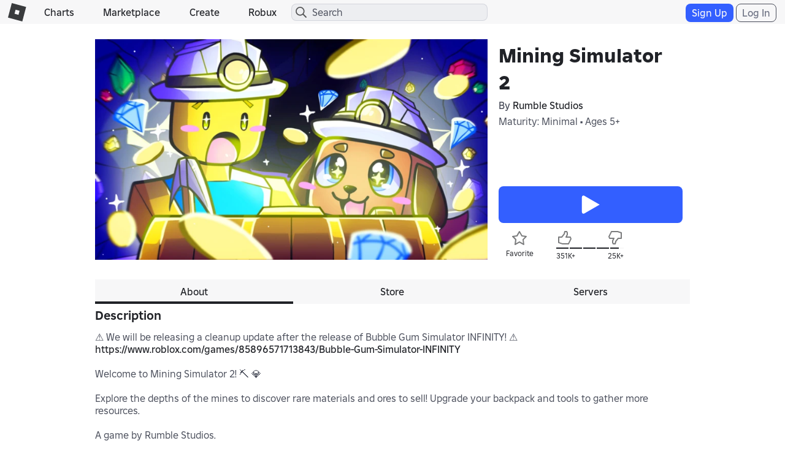

--- FILE ---
content_type: text/html; charset=utf-8
request_url: https://www.roblox.com/games/9551640993/Mining-Simulator-2?AssetId=9551640993
body_size: 16745
content:

<!DOCTYPE html>
<!--[if IE 8]><html class="ie8" ng-app="robloxApp"><![endif]-->
<!--[if gt IE 8]><!-->
<html lang="en">
<!--<![endif]-->
<head data-machine-id="8d7f2c41-a0b0-0441-fd8e-b2c90c53f7b6">
    <!-- MachineID: 8d7f2c41-a0b0-0441-fd8e-b2c90c53f7b6 -->
    <title>Mining Simulator 2 - Roblox</title>

<meta http-equiv="X-UA-Compatible" content="IE=edge,requiresActiveX=true" />
<meta charset="UTF-8">
<meta name="viewport" content="width=device-width, initial-scale=1">
<meta name="author" content="Roblox Corporation" />
<meta name="description" content="&#x26A0;&#xFE0F; We will be releasing a cleanup update after the release of Bubble Gum Simulator INFINITY! &#x26A0;&#xFE0F;&#xA;https://www.roblox.com/games/85896571713843/Bubble-Gum-Simulator-INFINITY&#xA;&#xA;Welcome to Mining Simulator 2! &#x26CF;&#xFE0F; &#x1F48E;&#xA;&#xA;Explore the depths of the mines to discover rare materials and ores to sell! Upgrade your backpack and tools to gather more resources.&#xA;&#xA;A game by Rumble Studios." />
<meta name="keywords" content="free games, online games, building games, virtual worlds, free mmo, gaming cloud, physics engine" />

    <meta name="apple-itunes-app" content="app-id=431946152" />


    <link rel="apple-touch-icon" href="https://images.rbxcdn.com/7c5fe83dffa97250aaddd54178900ea7.png" />


<script type="application/ld+json">
    {"@context":"https://schema.org","@type":"SoftwareApplication","name":"Mining Simulator 2","image":"https://tr.rbxcdn.com/180DAY-fb9fd0976df3dd2318d6c5785345612f/500/280/Image/Jpeg/noFilter","dateCreated":"05/05/2022","dateModified":"12/03/2025","description":"\u26A0\uFE0F We will be releasing a cleanup update after the release of Bubble Gum Simulator INFINITY! \u26A0\uFE0F\nhttps://www.roblox.com/games/85896571713843/Bubble-Gum-Simulator-INFINITY\n\nWelcome to Mining Simulator 2! \u26CF\uFE0F \uD83D\uDC8E\n\nExplore the depths of the mines to discover rare materials and ores to sell! Upgrade your backpack and tools to gather more resources.\n\nA game by Rumble Studios.","applicationCategory":"GameApplication","aggregateRating":{"@type":"AggregateRating","ratingValue":93.20671190753896,"ratingCount":377240,"bestRating":100,"worstRating":0},"offers":{"@type":"Offer","price":0,"priceCurrency":"ROBUX"},"author":{"@type":"Organization","name":"Rumble Studios","url":"https://www.roblox.com/communities/3333298"}}
</script>
    <meta property="og:site_name" content="Roblox" />
    <meta property="og:title" content="Mining Simulator 2" />
    <meta property="og:type" content="game" />
        <meta property="og:url" content="https://www.roblox.com/games/9551640993/Mining-Simulator-2" />
    <meta property="og:description" content="&#x26A0;&#xFE0F; We will be releasing a cleanup update after the release of Bubble Gum Simulator INFINITY! &#x26A0;&#xFE0F;&#xA;https://www.roblox.com/games/85896571713843/Bubble-Gum-Simulator-INFINITY&#xA;&#xA;Welcome to Mining Simulator 2! &#x26CF;&#xFE0F; &#x1F48E;&#xA;&#xA;Explore the depths of the mines to discover rare materials and ores to sell! Upgrade your backpack and tools to gather more resources.&#xA;&#xA;A game by Rumble Studios." />
            <meta property="og:image" content="https://tr.rbxcdn.com/180DAY-fb9fd0976df3dd2318d6c5785345612f/500/280/Image/Jpeg/noFilter" />
    <meta property="fb:app_id" content="190191627665278">
    <meta name="twitter:card" content="summary_large_image">
    <meta name="twitter:site" content="@Roblox">
    <meta name="twitter:title" content="Mining Simulator 2">
    <meta name="twitter:description" content="&#x26A0;&#xFE0F; We will be releasing a cleanup update after the release of Bubble Gum Simulator INFINITY! &#x26A0;&#xFE0F;&#xA;https://www.roblox.com/games/85896571713843/Bubble-Gum-Simulator-INFINITY&#xA;&#xA;Welcome to Mining Simulator 2! &#x26CF;&#xFE0F; &#x1F48E;&#xA;&#xA;Explore the depths of the mines to discover rare materials and ores to sell! Upgrade your backpack and tools to gather more resources.&#xA;&#xA;A game by Rumble Studios.">
    <meta name="twitter:creator">
            <meta name=twitter:image1 content="https://tr.rbxcdn.com/180DAY-fb9fd0976df3dd2318d6c5785345612f/500/280/Image/Jpeg/noFilter" />
    <meta name="twitter:app:country" content="US">
    <meta name="twitter:app:name:iphone" content="Roblox Mobile">
    <meta name="twitter:app:id:iphone" content="431946152">
    <meta name="twitter:app:url:iphone" content="robloxmobile://placeID=9551640993">
    <meta name="twitter:app:name:ipad" content="Roblox Mobile">
    <meta name="twitter:app:id:ipad" content="431946152">
    <meta name="twitter:app:url:ipad" content="robloxmobile://placeID=9551640993">
    <meta name="twitter:app:name:googleplay" content="Roblox">
    <meta name="twitter:app:id:googleplay" content="com.roblox.client">
    <meta name="twitter:app:url:googleplay" content="robloxmobile://placeID=9551640993" />

<meta ng-csp="no-unsafe-eval">


<meta name="locale-data"
      data-language-code="en_us"
      data-language-name="English (United States)"
      data-url-locale=""
      data-override-language-header="false" />
<meta name="device-meta"
      data-device-type="computer"
      data-is-in-app="false"
      data-is-desktop="true"
      data-is-phone="false"
      data-is-tablet="false"
      data-is-console="false"
      data-is-android-app="false"
      data-is-ios-app="false"
      data-is-uwp-app="false"
      data-is-xbox-app="false"
      data-is-amazon-app="false"
      data-is-win32-app="false"
      data-is-studio="false"
      data-is-game-client-browser="false"
      data-is-ios-device="false"
      data-is-android-device="false"
      data-is-universal-app="false"
      data-app-type="unknown"
      data-is-chrome-os="false"
      data-is-pcgdk-app="false"
      data-is-samsung-galaxy-store-app="false"
/>
<meta name="environment-meta"
	  data-domain="roblox.com"
      data-is-testing-site="false" />

<meta id="roblox-display-names" data-enabled="true"></meta>

<meta name="hardware-backed-authentication-data"
      data-is-secure-authentication-intent-enabled="true"
      data-is-bound-auth-token-enabled="true"
      data-bound-auth-token-whitelist="{&quot;Whitelist&quot;:[{&quot;apiSite&quot;:&quot;auth.roblox.com&quot;,&quot;sampleRate&quot;:&quot;100&quot;},{&quot;apiSite&quot;:&quot;accountsettings.roblox.com&quot;,&quot;sampleRate&quot;:&quot;100&quot;},{&quot;apiSite&quot;:&quot;inventory.roblox.com&quot;,&quot;sampleRate&quot;:&quot;100&quot;},{&quot;apiSite&quot;:&quot;accountinformation.roblox.com&quot;,&quot;sampleRate&quot;:&quot;100&quot;}, {&quot;apiSite&quot;:&quot;billing.roblox.com&quot;,&quot;sampleRate&quot;:&quot;100&quot;}, {&quot;apiSite&quot;:&quot;premiumfeatures.roblox.com&quot;,&quot;sampleRate&quot;:&quot;100&quot;}, {&quot;apiSite&quot;:&quot;trades.roblox.com&quot;,&quot;sampleRate&quot;:&quot;100&quot;}, {&quot;apiSite&quot;:&quot;groups.roblox.com&quot;,&quot;sampleRate&quot;:&quot;100&quot;}, {&quot;apiSite&quot;:&quot;adconfiguration.roblox.com&quot;,&quot;sampleRate&quot;:&quot;100&quot;},  {&quot;apiSite&quot;:&quot;ads.roblox.com&quot;,&quot;sampleRate&quot;:&quot;100&quot;}, {&quot;apiSite&quot;:&quot;assetdelivery.roblox.com&quot;,&quot;sampleRate&quot;:&quot;100&quot;}, {&quot;apiSite&quot;:&quot;avatar.roblox.com&quot;,&quot;sampleRate&quot;:&quot;100&quot;}, {&quot;apiSite&quot;:&quot;badges.roblox.com&quot;,&quot;sampleRate&quot;:&quot;100&quot;}, {&quot;apiSite&quot;:&quot;catalog.roblox.com&quot;,&quot;sampleRate&quot;:&quot;100&quot;}, {&quot;apiSite&quot;:&quot;chat.roblox.com&quot;,&quot;sampleRate&quot;:&quot;100&quot;}, {&quot;apiSite&quot;:&quot;chatmoderation.roblox.com&quot;,&quot;sampleRate&quot;:&quot;100&quot;}, {&quot;apiSite&quot;:&quot;clientsettings.roblox.com&quot;,&quot;sampleRate&quot;:&quot;100&quot;},  {&quot;apiSite&quot;:&quot;contacts.roblox.com&quot;,&quot;sampleRate&quot;:&quot;100&quot;}, {&quot;apiSite&quot;:&quot;contentstore.roblox.com&quot;,&quot;sampleRate&quot;:&quot;100&quot;},  {&quot;apiSite&quot;:&quot;develop.roblox.com&quot;,&quot;sampleRate&quot;:&quot;100&quot;}, {&quot;apiSite&quot;:&quot;economy.roblox.com&quot;,&quot;sampleRate&quot;:&quot;100&quot;},  {&quot;apiSite&quot;:&quot;engagementpayouts.roblox.com&quot;,&quot;sampleRate&quot;:&quot;100&quot;}, {&quot;apiSite&quot;:&quot;followings.roblox.com&quot;,&quot;sampleRate&quot;:&quot;100&quot;},  {&quot;apiSite&quot;:&quot;friends.roblox.com&quot;,&quot;sampleRate&quot;:&quot;100&quot;}, {&quot;apiSite&quot;:&quot;gameinternationalization.roblox.com&quot;,&quot;sampleRate&quot;:&quot;100&quot;}, {&quot;apiSite&quot;:&quot;gamejoin.roblox.com&quot;,&quot;sampleRate&quot;:&quot;100&quot;}, {&quot;apiSite&quot;:&quot;gamepersistence.roblox.com&quot;,&quot;sampleRate&quot;:&quot;100&quot;}, {&quot;apiSite&quot;:&quot;games.roblox.com&quot;,&quot;sampleRate&quot;:&quot;100&quot;}, {&quot;apiSite&quot;:&quot;groupsmoderation.roblox.com&quot;,&quot;sampleRate&quot;:&quot;100&quot;},{&quot;apiSite&quot;:&quot;itemconfiguration.roblox.com&quot;,&quot;sampleRate&quot;:&quot;100&quot;}, {&quot;apiSite&quot;:&quot;locale.roblox.com&quot;,&quot;sampleRate&quot;:&quot;100&quot;}, {&quot;apiSite&quot;:&quot;localizationtables.roblox.com&quot;,&quot;sampleRate&quot;:&quot;100&quot;},  {&quot;apiSite&quot;:&quot;metrics.roblox.com&quot;,&quot;sampleRate&quot;:&quot;100&quot;}, {&quot;apiSite&quot;:&quot;moderation.roblox.com&quot;,&quot;sampleRate&quot;:&quot;100&quot;},  {&quot;apiSite&quot;:&quot;notifications.roblox.com&quot;,&quot;sampleRate&quot;:&quot;100&quot;}, {&quot;apiSite&quot;:&quot;points.roblox.com&quot;,&quot;sampleRate&quot;:&quot;100&quot;}, {&quot;apiSite&quot;:&quot;presence.roblox.com&quot;,&quot;sampleRate&quot;:&quot;100&quot;}, {&quot;apiSite&quot;:&quot;publish.roblox.com&quot;,&quot;sampleRate&quot;:&quot;100&quot;},  {&quot;apiSite&quot;:&quot;privatemessages.roblox.com&quot;,&quot;sampleRate&quot;:&quot;100&quot;}, {&quot;apiSite&quot;:&quot;thumbnailsresizer.roblox.com&quot;,&quot;sampleRate&quot;:&quot;100&quot;}, {&quot;apiSite&quot;:&quot;thumbnails.roblox.com&quot;,&quot;sampleRate&quot;:&quot;100&quot;}, {&quot;apiSite&quot;:&quot;translationroles.roblox.com&quot;,&quot;sampleRate&quot;:&quot;100&quot;},  {&quot;apiSite&quot;:&quot;translations.roblox.com&quot;,&quot;sampleRate&quot;:&quot;100&quot;}, {&quot;apiSite&quot;:&quot;twostepverification.roblox.com&quot;,&quot;sampleRate&quot;:&quot;100&quot;},  {&quot;apiSite&quot;:&quot;usermoderation.roblox.com&quot;,&quot;sampleRate&quot;:&quot;100&quot;}, {&quot;apiSite&quot;:&quot;users.roblox.com&quot;,&quot;sampleRate&quot;:&quot;100&quot;}, {&quot;apiSite&quot;:&quot;voice.roblox.com&quot;,&quot;sampleRate&quot;:&quot;100&quot;}, {&quot;apiSite&quot;:&quot;realtimenotifications.roblox.com&quot;,&quot;sampleRate&quot;:&quot;100&quot;}, {&quot;apiSite&quot;:&quot;jQuery&quot;,&quot;sampleRate&quot;:&quot;1000000&quot;}]}"
      data-bound-auth-token-exemptlist="{&quot;Exemptlist&quot;:[]}"
      data-hba-indexed-db-name="hbaDB"
      data-hba-indexed-db-obj-store-name="hbaObjectStore"
      data-hba-indexed-db-key-name="hba_keys"
      data-hba-indexed-db-version="1"
      data-bat-event-sample-rate="500" />
<meta name="account-switching-data"
      data-is-account-switching-enabled="true" />


<meta name="passkey-data"
      data-is-passkey-login-enabled="true" />
<meta name="passkey-data-android"
      data-is-passkey-login-enabled-android="true" />

<meta name="page-meta" data-internal-page-name="GameDetail" />
<meta name="page-retry-header-enabled" data-retry-attempt-header-enabled="True" />

<script type="text/javascript">
    var Roblox = Roblox || {};

    Roblox.BundleVerifierConstants = {
        isMetricsApiEnabled: true,
        eventStreamUrl: "//ecsv2.roblox.com/pe?t=diagnostic",
        deviceType: "Computer",
        cdnLoggingEnabled: JSON.parse("true")
    };
</script>        <script src="/js/utilities/bundleVerifier.js?v=91dceb4978eda412b09842312dd6cbaa" type="text/javascript"></script>
    
<link href="https://images.rbxcdn.com/e854eb7b2951ac03edba9a2681032bba.ico" rel="icon" />



<link rel="stylesheet" onerror="Roblox.BundleDetector && Roblox.BundleDetector.reportBundleError(this)" data-bundlename="FoundationCss" data-bundle-source="Main" href="https://css.rbxcdn.com/56f6868ec13cefb471ad86176c7b9642571d05082c86ac6300ddfeb028617d4e.css" />
<link rel="stylesheet" onerror="Roblox.BundleDetector && Roblox.BundleDetector.reportBundleError(this)" data-bundlename="StyleGuide" data-bundle-source="Main" href="https://css.rbxcdn.com/ef9f40444a39aecaf40b8844cd9735b0adc29584b7b92e664da6899afde0c76e-StyleGuide.css" />
<link rel="stylesheet" onerror="Roblox.BundleDetector && Roblox.BundleDetector.reportBundleError(this)" data-bundlename="Builder" data-bundle-source="Main" href="https://css.rbxcdn.com/ce113720f4c1602bb4db7e35d0a4fd637f223e8936fe5779650bda23074663f2.css" />
<link rel="stylesheet" onerror="Roblox.BundleDetector && Roblox.BundleDetector.reportBundleError(this)" data-bundlename="Thumbnails" data-bundle-source="Main" href="https://css.rbxcdn.com/d7d4183c8033d692e0ca8ad5222b943fe27879f9a771c9bd98165ccc4e270d7b-Thumbnails.css" />
<link rel="stylesheet" onerror="Roblox.BundleDetector && Roblox.BundleDetector.reportBundleError(this)" data-bundlename="CaptchaCore" data-bundle-source="Main" href="https://css.rbxcdn.com/b8f8f15a57a66e73469ae72eea7d8905346afa78b9f2397627cd099f7dcc779a.css" />
<link rel="stylesheet" onerror="Roblox.BundleDetector && Roblox.BundleDetector.reportBundleError(this)" data-bundlename="EmailVerifyCodeModal" data-bundle-source="Main" href="https://css.rbxcdn.com/66b2fd496e668938e3b0e2d9a0c12f9f88c3a1a4974608f69059d8061fc0141f.css" />
<link rel="stylesheet" onerror="Roblox.BundleDetector && Roblox.BundleDetector.reportBundleError(this)" data-bundlename="Challenge" data-bundle-source="Main" href="https://css.rbxcdn.com/4eb65be69db011034e38461ec31623023982a2ad408c1f83fe80a76d6e65bfb3-Challenge.css" />
<link rel="stylesheet" onerror="Roblox.BundleDetector && Roblox.BundleDetector.reportBundleError(this)" data-bundlename="VerificationUpsell" data-bundle-source="Main" href="https://css.rbxcdn.com/f77e16b9fa5823882aaa0cdabade9706b9ba2b7e050d23d2831da138a58e5f7f.css" />
<link rel="stylesheet" onerror="Roblox.BundleDetector && Roblox.BundleDetector.reportBundleError(this)" data-bundlename="RobloxBadges" data-bundle-source="Main" href="https://css.rbxcdn.com/b2cff71de0c286e8f85b1a26a8b87a8cd7f77422c592849ad5114ac5d929c575.css" />
<link rel="stylesheet" onerror="Roblox.BundleDetector && Roblox.BundleDetector.reportBundleError(this)" data-bundlename="AccountSwitcher" data-bundle-source="Main" href="https://css.rbxcdn.com/f445adcf97b52ec04cf83b22e1360cf2a84202495440b92d8823d4184b61e494-AccountSwitcher.css" />
<link rel="stylesheet" onerror="Roblox.BundleDetector && Roblox.BundleDetector.reportBundleError(this)" data-bundlename="PriceTag" data-bundle-source="Main" href="https://css.rbxcdn.com/9bfc48ea40a698035ea8cbe3d3e94bd06d3aac48969bedceb6d8ba5ff17ff84d.css" />
<link rel="stylesheet" onerror="Roblox.BundleDetector && Roblox.BundleDetector.reportBundleError(this)" data-bundlename="SearchLandingPage" data-bundle-source="Main" href="https://css.rbxcdn.com/60cfeb2f8467bbbf0ca06d8c31e3302be1b43f1f195fa69e6e9f526e4f78dce4.css" />
<link rel="stylesheet" onerror="Roblox.BundleDetector && Roblox.BundleDetector.reportBundleError(this)" data-bundlename="Navigation" data-bundle-source="Main" href="https://css.rbxcdn.com/03a5c1b93d8909e738d129f5ccafb1d522231b3a03b0a30fc30ed5338a5562ba-Navigation.css" />
<link rel="stylesheet" onerror="Roblox.BundleDetector && Roblox.BundleDetector.reportBundleError(this)" data-bundlename="CookieBannerV3" data-bundle-source="Main" href="https://css.rbxcdn.com/7e348738266e9ea2bae9314a2d26b33618c6f4cf3c527b11023620d973c6e7fc.css" />
<link rel="stylesheet" onerror="Roblox.BundleDetector && Roblox.BundleDetector.reportBundleError(this)" data-bundlename="Footer" data-bundle-source="Main" href="https://css.rbxcdn.com/9614df97076ece81a878442b453b2614a3c683cb83cde0b50a71ad6ac65051b8-Footer.css" />

    <link rel="canonical" href="https://www.roblox.com/games/9551640993/Mining-Simulator-2" />
    

    <link rel="alternate" href="https://www.roblox.com/games/9551640993/Mining-Simulator-2" hreflang="x-default" />
    <link rel="alternate" href="https://www.roblox.com/games/9551640993/Mining-Simulator-2" hreflang="en" />
    <link rel="alternate" href="https://www.roblox.com/de/games/9551640993/Mining-Simulator-2" hreflang="de" />
    <link rel="alternate" href="https://www.roblox.com/es/games/9551640993/Mining-Simulator-2" hreflang="es" />
    <link rel="alternate" href="https://www.roblox.com/fr/games/9551640993/Mining-Simulator-2" hreflang="fr" />
    <link rel="alternate" href="https://www.roblox.com/id/games/9551640993/Mining-Simulator-2" hreflang="id" />
    <link rel="alternate" href="https://www.roblox.com/it/games/9551640993/Mining-Simulator-2" hreflang="it" />
    <link rel="alternate" href="https://www.roblox.com/ja/games/9551640993/Mining-Simulator-2" hreflang="ja" />
    <link rel="alternate" href="https://www.roblox.com/ko/games/9551640993/Mining-Simulator-2" hreflang="ko" />
    <link rel="alternate" href="https://www.roblox.com/pl/games/9551640993/Mining-Simulator-2" hreflang="pl" />
    <link rel="alternate" href="https://www.roblox.com/pt/games/9551640993/Mining-Simulator-2" hreflang="pt" />
    <link rel="alternate" href="https://www.roblox.com/th/games/9551640993/Mining-Simulator-2" hreflang="th" />
    <link rel="alternate" href="https://www.roblox.com/tr/games/9551640993/Mining-Simulator-2" hreflang="tr" />
    <link rel="alternate" href="https://www.roblox.com/vi/games/9551640993/Mining-Simulator-2" hreflang="vi" />
    <link rel="alternate" href="https://www.roblox.com/ar/games/9551640993/Mining-Simulator-2" hreflang="ar" />

    
<link onerror='Roblox.BundleDetector && Roblox.BundleDetector.reportBundleError(this)' rel='stylesheet'  href='https://static.rbxcdn.com/css/leanbase___80400f5d6146e08bcf1e66a17ee0554e_m.css/fetch' />


    
<link onerror='Roblox.BundleDetector && Roblox.BundleDetector.reportBundleError(this)' rel='stylesheet'  href='https://static.rbxcdn.com/css/page___5047028a4f4305eaf20ee4a495730dee_m.css/fetch' />


<link rel="stylesheet" onerror="Roblox.BundleDetector && Roblox.BundleDetector.reportBundleError(this)" data-bundlename="AccessManagementUpsellV2" data-bundle-source="Main" href="https://css.rbxcdn.com/f57ee051f13e54a366404a2df3512eb4b6d125a3c7c7c9c6b59482c0a8b2bed0-AccessManagementUpsellV2.css" />
<link rel="stylesheet" onerror="Roblox.BundleDetector && Roblox.BundleDetector.reportBundleError(this)" data-bundlename="GameBadges" data-bundle-source="Main" href="https://css.rbxcdn.com/5b1d3527ec7241f7a7cf45ef3c4ce8f4d5b78d4e70a5ac90663a0b67594cd518-GameBadges.css" />
<link rel="stylesheet" onerror="Roblox.BundleDetector && Roblox.BundleDetector.reportBundleError(this)" data-bundlename="ItemPurchaseUpsell" data-bundle-source="Main" href="https://css.rbxcdn.com/3c4bd9b17b9020d9ebc87d4542a68a949a9de6150a55a92f0e65514520ee777e.css" />
<link rel="stylesheet" onerror="Roblox.BundleDetector && Roblox.BundleDetector.reportBundleError(this)" data-bundlename="ItemPurchase" data-bundle-source="Main" href="https://css.rbxcdn.com/95a756316bbf688273d0aae66884901f56b2b42314831ba2bf3546bbbefd0b8c-ItemPurchase.css" />
<link rel="stylesheet" onerror="Roblox.BundleDetector && Roblox.BundleDetector.reportBundleError(this)" data-bundlename="ServerList" data-bundle-source="Main" href="https://css.rbxcdn.com/4a46d7b205e33a4ad10f615116480a5d58813943260659b523819d625c034657.css" />
<link rel="stylesheet" onerror="Roblox.BundleDetector && Roblox.BundleDetector.reportBundleError(this)" data-bundlename="IdVerification" data-bundle-source="Main" href="https://css.rbxcdn.com/3bca47a98d58fdf98a7063c4f3b390671e5326ed559813887f3945876c997da6.css" />
<link rel="stylesheet" onerror="Roblox.BundleDetector && Roblox.BundleDetector.reportBundleError(this)" data-bundlename="AccessManagementUpsell" data-bundle-source="Main" href="https://css.rbxcdn.com/d45e200658a1343116bbf4a88c367d093758085e7d001918d641c85b2143468f.css" />
<link rel="stylesheet" onerror="Roblox.BundleDetector && Roblox.BundleDetector.reportBundleError(this)" data-bundlename="GameLaunch" data-bundle-source="Main" href="https://css.rbxcdn.com/ee9ddc778b03c1c159c5bb42129c8f9e43bc1d0682e62553f08183ccda575646-GameLaunch.css" />
<link rel="stylesheet" onerror="Roblox.BundleDetector && Roblox.BundleDetector.reportBundleError(this)" data-bundlename="SocialLinksJumbotron" data-bundle-source="Main" href="https://css.rbxcdn.com/0c1b16cffd7a6705467828445d26066be77355d0df5068e8d72d63badea1fce4-SocialLinksJumbotron.css" />
<link rel="stylesheet" onerror="Roblox.BundleDetector && Roblox.BundleDetector.reportBundleError(this)" data-bundlename="GameGuidelines" data-bundle-source="Main" href="https://css.rbxcdn.com/2e22786272eeb9e3e5a3d426207a3a9aeabef3cbe7ecdce247170ec08715006a-GameGuidelines.css" />
<link rel="stylesheet" onerror="Roblox.BundleDetector && Roblox.BundleDetector.reportBundleError(this)" data-bundlename="GameCommunity" data-bundle-source="Main" href="https://css.rbxcdn.com/8be9ea4f8b5be6a83a30167619cc5edbf9861414f17e3ab33897533505d2fbdc.css" />
<link rel="stylesheet" onerror="Roblox.BundleDetector && Roblox.BundleDetector.reportBundleError(this)" data-bundlename="GameSubscriptions" data-bundle-source="Main" href="https://css.rbxcdn.com/ca50a17c958ba890de58c9a2de224fca7612d6e5fc47a1535779a949245945cc.css" />
<link rel="stylesheet" onerror="Roblox.BundleDetector && Roblox.BundleDetector.reportBundleError(this)" data-bundlename="GameDetails" data-bundle-source="Main" href="https://css.rbxcdn.com/5e9987fe996f8707b3847538e542bdc3f9fc2b9c502516d928e7b4f2cf4c11ff-GameDetails.css" />
<link rel="stylesheet" onerror="Roblox.BundleDetector && Roblox.BundleDetector.reportBundleError(this)" data-bundlename="GameStore" data-bundle-source="Main" href="https://css.rbxcdn.com/ebdbd80d7ead76e07f9547472c37de754b4a1a62d5c87e8472ca12ecf5d9dd81.css" />

    <link rel="stylesheet" onerror="Roblox.BundleDetector && Roblox.BundleDetector.reportBundleError(this)" data-bundlename="RobuxIcon" data-bundle-source="Main" href="https://css.rbxcdn.com/7dfc7837b5da6850e13413c630b37da7e88aeb610ca2c7d4e8b71b02cbdc6ba6.css" />


    

    




<link rel="stylesheet" onerror="Roblox.BundleDetector && Roblox.BundleDetector.reportBundleError(this)" data-bundlename="UserAgreementsChecker" data-bundle-source="Main" href="https://css.rbxcdn.com/d5a3728b78be729b693aadf79a1f45f0fa49c15fe863a0d7dd631b75f9e82207.css" />



    <script type="text/javascript" onerror="Roblox.BundleDetector && Roblox.BundleDetector.reportBundleError(this)" data-monitor="true" data-bundlename="EnvironmentUrls" data-bundle-source="Main" src="https://js.rbxcdn.com/9bc4b17f1f2bafccec81a464524f3932280b78644b1b3f9a9120c53b3a5463ba-EnvironmentUrls.js"></script>



<script type="text/javascript">
    var Roblox = Roblox || {};
    Roblox.GaEventSettings = {
        gaDFPPreRollEnabled: "false" === "true",
        gaLaunchAttemptAndLaunchSuccessEnabled: "false" === "true",
        gaPerformanceEventEnabled: "false" === "true"
    };
</script>


    <script onerror='Roblox.BundleDetector && Roblox.BundleDetector.reportBundleError(this)' data-monitor='true' data-bundlename='headerinit' type='text/javascript' src='https://js.rbxcdn.com/a3fe79f1bfdd96b7f0ad20eab2de7a05.js'></script>

    <script type="text/javascript" onerror="Roblox.BundleDetector && Roblox.BundleDetector.reportBundleError(this)" data-monitor="true" data-bundlename="Polyfill" data-bundle-source="Main" src="https://js.rbxcdn.com/5c8a2ba3737908f693394045e81ebd71c77cde6f87550ea51f7833e8c98200ae.js"></script>


    <script type="text/javascript" onerror="Roblox.BundleDetector && Roblox.BundleDetector.reportBundleError(this)" data-monitor="true" data-bundlename="XsrfProtection" data-bundle-source="Main" src="https://js.rbxcdn.com/2f0fd0c2760ff1898187af6df3b764f4b08f77a315d0a33654f105f61b0ea6d0.js"></script>


    <script type="text/javascript" onerror="Roblox.BundleDetector && Roblox.BundleDetector.reportBundleError(this)" data-monitor="true" data-bundlename="HeaderScripts" data-bundle-source="Main" src="https://js.rbxcdn.com/72bf794976db641d86d54b49dff59b5ebc1220260ed9fbeb20d941af8bd59090-HeaderScripts.js"></script>


<meta name="roblox-tracer-meta-data"
      data-access-token=""
      data-service-name="Web"
      data-tracer-enabled="false"
      data-api-sites-request-allow-list="friends.roblox.com,chat.roblox.com,thumbnails.roblox.com,games.roblox.com,gameinternationalization.roblox.com,localizationtables.roblox.com"
      data-sample-rate="0"
      data-is-instrument-page-performance-enabled="false"/><script type="text/javascript" onerror="Roblox.BundleDetector && Roblox.BundleDetector.reportBundleError(this)" data-monitor="true" data-bundlename="RobloxTracer" data-bundle-source="Main" src="https://js.rbxcdn.com/f85ce090699c1c3962762b8a2f8b252f0f2a7d0424c146f41d6c5abbf0147a57.js"></script>

    


        <meta property="al:ios:url" content="robloxmobile://placeID=9551640993" />
        <meta property="al:ios:app_store_id" content="431946152" />
        <meta property="al:ios:app_name" content="Roblox Mobile" />
        <meta property="al:web:should_fallback" content="false" />
    


<script>
    //Set if it browser's do not track flag is enabled
    var Roblox = Roblox || {};
    (function() {
        var dnt = navigator.doNotTrack || window.doNotTrack || navigator.msDoNotTrack;
        if (typeof window.external !== "undefined" &&
            typeof window.external.msTrackingProtectionEnabled !== "undefined") {
            dnt = dnt || window.external.msTrackingProtectionEnabled();
        }
        Roblox.browserDoNotTrack = dnt == "1" || dnt == "yes" || dnt === true;
    })();
</script>

    <script type="text/javascript">

        var _gaq = _gaq || [];

                window.GoogleAnalyticsDisableRoblox2 = true;
        _gaq.push(['b._setAccount', 'UA-486632-1']);
            _gaq.push(['b._setSampleRate', '5']);
        _gaq.push(['b._setCampSourceKey', 'rbx_source']);
        _gaq.push(['b._setCampMediumKey', 'rbx_medium']);
        _gaq.push(['b._setCampContentKey', 'rbx_campaign']);

            _gaq.push(['b._setDomainName', 'roblox.com']);

            _gaq.push(['b._setCustomVar', 1, 'Visitor', 'Spider', 2]);
                _gaq.push(['b._setPageGroup', 1, 'GameDetail']);
            _gaq.push(['b._trackPageview']);

        _gaq.push(['c._setAccount', 'UA-26810151-2']);
            _gaq.push(['c._setSampleRate', '1']);
            _gaq.push(['c._setDomainName', 'roblox.com']);
            _gaq.push(['c._setPageGroup', 1, 'GameDetail']);
     </script>

            <script type="text/javascript">
            if (Roblox && Roblox.EventStream) {
                Roblox.EventStream.Init("//ecsv2.roblox.com/www/e.png",
                    "//ecsv2.roblox.com/www/e.png",
                    "//ecsv2.roblox.com/pe?t=studio",
                    "//ecsv2.roblox.com/pe?t=diagnostic");
            }
        </script>



<script type="text/javascript">
    if (Roblox && Roblox.PageHeartbeatEvent) {
        Roblox.PageHeartbeatEvent.Init([2,8,20,60]);
    }
</script>
    <script>
    Roblox = Roblox || {};
    Roblox.AbuseReportPVMeta = {
        desktopEnabled: false,
        phoneEnabled: false,
        inAppEnabled: false
    };
</script>


<meta name="thumbnail-meta-data" 
      data-is-webapp-cache-enabled="False"
      data-webapp-cache-expirations-timespan="00:01:00"
      data-request-min-cooldown="1000"
      data-request-max-cooldown="30000"
      data-request-max-retry-attempts="4"
      data-request-batch-size="100"
      data-thumbnail-metrics-sample-size="20"
      data-concurrent-thumbnail-request-count="4"/>
                          

</head>
<body id="rbx-body" dir="ltr" class="rbx-body   light-theme builder-font " data-performance-relative-value="0.005" data-internal-page-name="GameDetail" data-send-event-percentage="0">
    <script type="text/javascript" onerror="Roblox.BundleDetector && Roblox.BundleDetector.reportBundleError(this)" data-monitor="true" data-bundlename="Theme" data-bundle-source="Main" src="https://js.rbxcdn.com/efe2904fed755a0337bf98072cc144b9c2e1af66b0db357f3570a08f3aa099dc-Theme.js"></script>


    
    <meta name="csrf-token" data-token="F85th6LKVvc1" />

    
    <script src="https://roblox.com/js/hsts.js?v=3" type="text/javascript" id="hsts" async></script>

    <script type="text/javascript" onerror="Roblox.BundleDetector && Roblox.BundleDetector.reportBundleError(this)" data-monitor="true" data-bundlename="Linkify" data-bundle-source="Main" src="https://js.rbxcdn.com/1d87d1231072878a0f6164e84b8cfa6f90a1b31b18ba5d8f410b947d4b029fe8.js"></script>


<div id="image-retry-data"
     data-image-retry-max-times="30"
     data-image-retry-timer="500"
     data-ga-logging-percent="10">
</div><div id="http-retry-data"
     data-http-retry-max-timeout="0"
     data-http-retry-base-timeout="0"
     data-http-retry-max-times="1">
</div>    


<div id="wrap" class="wrap no-gutter-ads logged-out">


<div id="navigation-container" class="builder-font ixp-marketplace-rename-treatment"
    data-number-of-autocomplete-suggestions="7"
    data-is-redirect-library-to-creator-marketplace-enabled="True"
    data-platform-event-left-nav-entry-start-time="10/23/2025 16:00:00"
    data-platform-event-left-nav-entry-end-time="11/03/2025 17:00:00"
    data-platform-event-left-nav-url="https://www.roblox.com/spotlight/halloween-spotlight">
    <div id="header" class="navbar-fixed-top rbx-header" role="navigation"> <div class="container-fluid"> <div class="rbx-navbar-header"> <div id="header-menu-icon" class="rbx-nav-collapse"> <button type="button" class="btn-navigation-nav-menu-md menu-button"> <span class="icon-nav-menu"></span> </button> </div> <div class="navbar-header"> <a class="navbar-brand" href="/home"> <span class="icon-logo"></span><span class="icon-logo-r"></span> </a> </div> </div> <ul class="nav rbx-navbar hidden-xs hidden-sm col-md-5 col-lg-4"> <li> <a class="font-header-2 nav-menu-title text-header" href="/charts">Charts</a> </li> <li> <a class="font-header-2 nav-menu-title text-header" href="/catalog">Marketplace</a> </li> <li> <a id="header-develop-md-link" class="font-header-2 nav-menu-title text-header" href="/develop">Create</a> </li> <li id="navigation-robux-container"></li> </ul> <ul class="nav rbx-navbar hidden-md hidden-lg col-xs-12"> <li> <a class="font-header-2 nav-menu-title text-header" href="/charts">Charts</a> </li> <li> <a class="font-header-2 nav-menu-title text-header" href="/catalog">Marketplace</a> </li> <li> <a id="header-develop-sm-link" class="font-header-2 nav-menu-title text-header" href="/develop">Create</a> </li> <li id="navigation-robux-mobile-container"></li> </ul> <div id="right-navigation-header"></div> </div> </div> <div id="left-navigation-container"></div> <div id="verificationUpsell-container"> <div verificationUpsell-container></div> </div> <div id="phoneVerificationUpsell-container"> <div phoneVerificationUpsell-container></div> </div> <div id="contactMethodPrompt-container"> <div contactMethodPrompt-container></div> </div> <div id="navigation-account-switcher-container"> <div navigation-account-switcher-container></div> </div> 

</div>
    <main class="container-main content-no-ads 
                
                
                
                
                "
         id="container-main" tabindex="-1">
        <script type="text/javascript">
            if (top.location != self.location) {
                top.location = self.location.href;
            }
        </script>

        <div class="alert-container">
            <noscript><div><div class="alert-info" role="alert">Please enable Javascript to use all the features on this site.</div></div></noscript>

            



        </div>

       
        
        <div class="content" id="content">
            
<div
    id="game-detail-page"
    class="row page-content inline-social"
    data-place-id="9551640993"
>
    
<div id="game-detail-meta-data" data-universe-id="3558292888" data-place-id="9551640993"
     data-place-name="Mining Simulator 2" data-page-id="ca1d7b84-bb75-419c-84dd-dacfdb5c897f"
     data-root-place-id="9551640993"
     data-user-can-manage-place="False"
     data-private-server-price="0"
     data-can-create-server="False"
     data-private-server-limit="0"
     data-seller-name=""
     data-seller-id="0"
     data-private-server-product-id="0"
     data-private-server-link-code=""
     data-preopen-create-private-server-modal="False"
     data-experience-invite-link-id=""
     data-experience-invite-status=""
     data-is-ar-revamp-enabled="False"
     data-ar-revamp-allow-list="&quot;&quot;"
     class="hidden"></div>


<div class="system-feedback">
    <div class="alert-system-feedback">
        <div class="alert alert-success">Purchase Completed</div>
    </div>
    <div class="alert-system-feedback">
        <div class="alert alert-warning">Error occurred</div>
    </div>
</div>



        <div class="col-xs-12 section-content game-main-content remove-panel follow-button-enabled">
            <div id="game-details-carousel-container" class="game-details-carousel-container"></div>
            <div class="game-calls-to-action">
                <div class="game-title-container">
                        <h1 class="game-name" title="Mining Simulator 2">Mining Simulator 2</h1>

                        <div class="game-creator"><span class='text-label'>By</span> <a class='text-name text-overflow' href='https://www.roblox.com/communities/3333298'>Rumble Studios</a></div>


                    <div id="game-age-recommendation-container"></div>
                    <span id="2sv-popup-container"></span>
                </div>

                <div class="game-buttons-container">

                    <div id="game-details-play-button-container" class="game-details-play-button-container">
                        <span class="spinner spinner-default"></span>
                    </div>

                    <!-- New Favorite/Follow/Vote/Share section -->
                    <ul class="favorite-follow-vote-share">
                                <li class="game-favorite-button-container">
        <div class="tooltip-container" data-toggle="tooltip" title="" data-original-title="Add to Favorites">
            <div class="favorite-button">
                <a id="toggle-game-favorite" data-toggle-url="/favorite/toggle" data-assetid="9551640993" data-isguest="True"
                    data-signin-url="https://www.roblox.com/NewLogin?returnUrl=/games/9551640993/Mining-Simulator-2?AssetId=9551640993">
                    <div id="game-favorite-icon" class="icon-favorite "></div>
                    <div id="game-favorite-icon-label" class="icon-label">Favorite</div>
                </a>
            </div>
        </div>
 </li>
                                <li id="voting-panel-container" class="voting-panel">
                                    <span class="game-voting-panel spinner spinner-default"></span>
                                </li>

                        <li class="social-media-share">
                        </li><!-- .social-media-share -->
                    </ul>
                </div>
            </div>
            <div id="game-details-invite-link-expired-modal-container"></div>
        </div>
        <div id="game-details-feedback-banner-container" class="game-details-feedback-banner-container"></div>
        <div class="col-xs-12 rbx-tabs-horizontal"
            data-place-id="9551640993">
            <ul id="horizontal-tabs" class="nav nav-tabs" role="tablist">
                <li id="tab-about" class="rbx-tab tab-about active">
                    <a class="rbx-tab-heading" href="#about">
                        <span class="text-lead">About</span>
                    </a>
                </li>
                <li id="tab-store" class="rbx-tab tab-store">
                    <a class="rbx-tab-heading" href="#store">
                        <span class="text-lead">Store</span>
                    </a>
                </li>
                <li id="tab-game-instances" class="rbx-tab tab-game-instances">
                    <a class="rbx-tab-heading" href="#game-instances">
                        <span class="text-lead">Servers</span>
                    </a>
                </li>
            </ul>
            <div class="tab-content rbx-tab-content">
                <div class="tab-pane active" id="about">
                    <div id="game-details-about-tab-container" class="game-details-about-tab-container">
                        <span class="spinner spinner-default"></span>
                    </div>
                </div>
                <div class="tab-pane store" id="store">
                            <div id="rbx-subscriptions-container"></div>


<div id="rbx-game-passes" class="container-list game-dev-store game-passes">
    <div class="container-header">
        <h3>Passes</h3>
    </div>
    <ul id="rbx-passes-container" class="hlist store-cards gear-passes-container">
    </ul>
    
</div>
<li class='list-item rbx-passes-item-container rbx-gear-passes-item-add' id='spinner' style="display: none;">
    <span class="spinner spinner-default"></span>
</li>

<script>
    $(function() {
        Roblox.GamePassJSData = Roblox.GamePassJSData || {};
        Roblox.GamePassJSData.PlaceID = 9551640993;
        Roblox.GamePassJSData.GamePassesPerPlaceLimit = 50;

        Roblox.GamePassJSData.LabelBuy = "Buy";
        Roblox.GamePassJSData.LabelOwned = "Owned";
        Roblox.GamePassJSData.DataAssetType = "Game Pass";

        var purchaseConfirmationCallback = function(obj) {
            var originalContainer = $('.PurchaseButton[data-item-id=' + obj.AssetID + ']').parent('.store-card-caption');
            originalContainer.find('.rbx-purchased').hide();
            originalContainer.find('.rbx-item-buy').show();

        };
        Roblox.GamePassItemPurchase = new Roblox.ItemPurchase(purchaseConfirmationCallback);

        $("#store #rbx-game-passes, #all-purchasable-items #rbx-game-passes").on("click",
            ".PurchaseButton",
            function(e) {
                const isUnifiedGamePassPurchaseFlowEnabled = true;

                if (isUnifiedGamePassPurchaseFlowEnabled) {
                    Roblox.GamePassItemPurchase.startGamepassPurchaseFlow($(this));
                } else {
                    Roblox.GamePassItemPurchase.openPurchaseVerificationView($(this), 'game-pass');
                }
            });

        $("#store #rbx-game-passes .btn-more, #all-purchasable-items #rbx-game-passes .btn-more").on("click",
            function(e) {
                $("#rbx-game-passes #rbx-passes-container").toggleClass("collapsed");
            });

        $(".rbx-tab a[href='#store']").one('shown.bs.tab',
            function() {
                Roblox.GamePassLazyLoading.init();
            });

        var checkForImmediateLoading = function () {
            var loadImmediatelyData = $("#all-purchasable-items").data('load-immediately');
            if (parseInt(loadImmediatelyData) > 0) {
                Roblox.GamePassLazyLoading.init();
            }
        }

        checkForImmediateLoading();
    });
</script>
                            <div id="game-store-container"></div>
                </div>

                <div class="tab-pane game-instances" id="game-instances">
                            <div class="col-xs-12 section-content-off">There are currently no running experiences.</div>
                </div>
            </div>
        </div>
</div>


<div id="ItemPurchaseAjaxData"
     data-has-currency-service-error="False"
     data-currency-service-error-message=""
     data-authenticateduser-isnull="True"
     data-user-balance-robux="0"
     data-user-bc="0"
     data-continueshopping-url="https://www.roblox.com/games/9551640993/Mining-Simulator-2?AssetId=9551640993"
     data-imageurl="https://t4.rbxcdn.com/180DAY-53bbdd4c8a924858ef51a631af2cbe7e"
     data-alerturl="https://images.rbxcdn.com/b7353602bbf9b927d572d5887f97d452.svg"
     data-inSufficentFundsurl="https://images.rbxcdn.com/b80339ddf867ccfe6ab23a2c263d8000.png"
     data-is-bc-only-requirement-enabled="False"
     data-is-plugins-purchasing-enabled="True"
     data-is-modal-footer-centered-enabled="True">

</div>


<script type="text/javascript">
var Roblox = Roblox || {};
Roblox.GamePassJSData = Roblox.GamePassJSData || {};
Roblox.GamePassJSData.LabelGameDoesNotSell = "No passes available.";

    $(function() {
        if (Roblox.Voting) {
            Roblox.Voting.LoadVotingService($("#voting-container"), 9551640993);
        }
    });
</script>
        </div>
    </main><!--Bootstrap Footer React Component -->

<footer class="container-footer" id="footer-container"
        data-is-giftcards-footer-enabled="True">
</footer></div>
    <div id="user-agreements-checker-container"></div>
    <div id="access-management-upsell-container"></div>
    <div id="global-privacy-control-checker-container"></div>
    <div id="cookie-banner-wrapper" class="cookie-banner-wrapper"></div>

<div id="PlaceLauncherStatusPanel" style="display:none"
     data-is-duar-auto-opt-in-enabled="true"
     data-is-duar-opt-out-disabled="true"
     data-os-name="OSX"
     data-protocol-roblox-locale="en_us"
     data-protocol-game-locale="en_us"
     data-protocol-channel-name="LIVE"
     data-protocol-studio-channel-name="LIVE"
     data-protocol-player-channel-name="LIVE">
</div>
<iframe id="downloadInstallerIFrame" name="downloadInstallerIFrame" style="visibility:hidden;height:0;width:1px;position:absolute"></iframe>

<script onerror='Roblox.BundleDetector && Roblox.BundleDetector.reportBundleError(this)' data-monitor='true' data-bundlename='eventtracker' type='text/javascript' src='https://js.rbxcdn.com/098e80c8e9f4dad5295663f4a79f9a64.js'></script>

<div id="modal-confirmation" class="modal-confirmation" data-modal-type="confirmation">
    <div id="modal-dialog"  class="modal-dialog" role="dialog">
        <div class="modal-content">
            <div class="modal-header">
                <button type="button" class="close" data-dismiss="modal">
                    <span aria-hidden="true"><span class="icon-close"></span></span><span class="sr-only">Close</span>
                </button>
                <h5 class="modal-title"></h5>
            </div>

            <div class="modal-body">
                <div class="modal-top-body">
                    <div class="modal-message"></div>
                    <div class="modal-image-container roblox-item-image" data-image-size="medium" data-no-overlays data-no-click>
                        <img class="modal-thumb" alt="generic image"/>
                    </div>
                    <div class="modal-checkbox checkbox">
                        <input id="modal-checkbox-input" type="checkbox"/>
                        <label for="modal-checkbox-input"></label>
                    </div>
                </div>
                <div class="modal-btns">
                    <a href id="confirm-btn"><span></span></a>
                    <a href id="decline-btn"><span></span></a>
                </div>
                <div class="loading modal-processing">
                    <img class="loading-default" src='https://images.rbxcdn.com/4bed93c91f909002b1f17f05c0ce13d1.gif' alt="Processing..." />
                </div>
            </div>
            <div class="modal-footer text-footer">

            </div>
        </div>
    </div>
</div>




    <script type="text/javascript">
        $(function () {
            Roblox.CookieUpgrader.domain = 'roblox.com';
            Roblox.CookieUpgrader.upgrade("GuestData", { expires: Roblox.CookieUpgrader.thirtyYearsFromNow });
            Roblox.CookieUpgrader.upgrade("RBXSource", { expires: function (cookie) { return Roblox.CookieUpgrader.getExpirationFromCookieValue("rbx_acquisition_time", cookie); } });
            Roblox.CookieUpgrader.upgrade("RBXViralAcquisition", { expires: function (cookie) { return Roblox.CookieUpgrader.getExpirationFromCookieValue("time", cookie); } });

                Roblox.CookieUpgrader.upgrade("RBXMarketing", { expires: Roblox.CookieUpgrader.thirtyYearsFromNow });
                
                Roblox.CookieUpgrader.upgrade("RBXSessionTracker", { expires: Roblox.CookieUpgrader.fourHoursFromNow });
                
                Roblox.CookieUpgrader.upgrade("RBXEventTrackerV2", {expires: Roblox.CookieUpgrader.thirtyYearsFromNow});
                        });
    </script>



    <script onerror='Roblox.BundleDetector && Roblox.BundleDetector.reportBundleError(this)' data-monitor='true' data-bundlename='intl-polyfill' type='text/javascript' src='https://js.rbxcdn.com/4bae454bf5dab3028073fea1e91b6f19.js'></script>


    <script type="text/javascript" onerror="Roblox.BundleDetector && Roblox.BundleDetector.reportBundleError(this)" data-monitor="true" data-bundlename="InternationalCore" data-bundle-source="Main" src="https://js.rbxcdn.com/730a5206adda5785166891801b1e0f9ae622a95558b260a144db60278b243f5f.js"></script>

    <script type="text/javascript" onerror="Roblox.BundleDetector && Roblox.BundleDetector.reportBundleError(this)" data-monitor="true" data-bundlename="TranslationResources" data-bundle-source="Main" src="https://js.rbxcdn.com/462e800b726c0831ac8fd9372e042ae1d3cfa579b201a3648e7bf59f443ad5e1-TranslationResources.js"></script>


    <script onerror='Roblox.BundleDetector && Roblox.BundleDetector.reportBundleError(this)' data-monitor='true' data-bundlename='leanbase' type='text/javascript' src='https://js.rbxcdn.com/3549e188c34f5a2d6fd6ff275813b3bc.js'></script>


    <script type="text/javascript" onerror="Roblox.BundleDetector && Roblox.BundleDetector.reportBundleError(this)" data-monitor="true" data-bundlename="CrossTabCommunication" data-bundle-source="Main" src="https://js.rbxcdn.com/bfb3e7a7efed2f8ba4d12dc9fdb70dce1ff97ee13e988833a8638cf3ed8fd7f8.js"></script>
<script type="text/javascript" onerror="Roblox.BundleDetector && Roblox.BundleDetector.reportBundleError(this)" data-monitor="true" data-bundlename="CoreUtilities" data-bundle-source="Main" src="https://js.rbxcdn.com/e57cab025d073bd5b7dc2a3e85a0e26c725a2f827368bd84d3af7d7c19ca589e-CoreUtilities.js"></script>

    <script type="text/javascript" onerror="Roblox.BundleDetector && Roblox.BundleDetector.reportBundleError(this)" data-monitor="true" data-bundlename="CoreRobloxUtilities" data-bundle-source="Main" src="https://js.rbxcdn.com/41bd9f2b3a9485661a0c9637526141c355311899d473b7a4ad2cca837f5e47f0.js"></script>


    <script type="text/javascript" onerror="Roblox.BundleDetector && Roblox.BundleDetector.reportBundleError(this)" data-monitor="true" data-bundlename="React" data-bundle-source="Main" src="https://js.rbxcdn.com/c27f57f4a397dabc2fe3b74fec93c2401913bdf49373f9339c00b6f18b32d2ac.js"></script>

    <script type="text/javascript" onerror="Roblox.BundleDetector && Roblox.BundleDetector.reportBundleError(this)" data-monitor="true" data-bundlename="WebBlox" data-bundle-source="Main" src="https://js.rbxcdn.com/63b59480fef503ff6648900d1051bae7531757a38ce24f77587552fca279d16c.js"></script>

    <script type="text/javascript" onerror="Roblox.BundleDetector && Roblox.BundleDetector.reportBundleError(this)" data-monitor="true" data-bundlename="ReactUtilities" data-bundle-source="Main" src="https://js.rbxcdn.com/964fdc5ae2518a2c9c9d73f67eee026b844e68c2d3791ac6c8e28c0f979a3854.js"></script>

    <script type="text/javascript" onerror="Roblox.BundleDetector && Roblox.BundleDetector.reportBundleError(this)" data-monitor="true" data-bundlename="ReactStyleGuide" data-bundle-source="Main" src="https://js.rbxcdn.com/cacb8a2f580f5129ac5c781f863c50220576bb855b193452d7c4e3af5d5d6449.js"></script>



<meta name="sentry-meta"
      data-env-name="production"
      data-dsn="https://24df60727c94bd0aa14ab1269d104a21@o293668.ingest.us.sentry.io/4509158985826304"
      data-sample-rate="0.001" /><script type="text/javascript" onerror="Roblox.BundleDetector && Roblox.BundleDetector.reportBundleError(this)" data-monitor="true" data-bundlename="Sentry" data-bundle-source="Main" src="https://js.rbxcdn.com/90f154b1ad5c746721567bd4c8371f5e451f6bfefe8d0b5d4dcfbd0e63440cfd.js"></script>

    <script type="text/javascript" onerror="Roblox.BundleDetector && Roblox.BundleDetector.reportBundleError(this)" data-monitor="true" data-bundlename="ConfigureWebApps" data-bundle-source="Main" src="https://js.rbxcdn.com/f237746d0aea12de9860040043f8d9bee7dab0baf4a87bb6fc87de6d160c4000.js"></script>


    <script onerror='Roblox.BundleDetector && Roblox.BundleDetector.reportBundleError(this)' data-monitor='true' data-bundlename='angular' type='text/javascript' src='https://js.rbxcdn.com/3756ad214dde52cb58a1300177547475.js'></script>

    <script type="text/javascript" onerror="Roblox.BundleDetector && Roblox.BundleDetector.reportBundleError(this)" data-monitor="true" data-bundlename="AngularJsUtilities" data-bundle-source="Main" src="https://js.rbxcdn.com/7186c09cc12cb47a4b6c2ee1fc627e4980305f0fb38e08f59151a1d07e622587.js"></script>

    <script type="text/javascript" onerror="Roblox.BundleDetector && Roblox.BundleDetector.reportBundleError(this)" data-monitor="true" data-bundlename="InternationalAngularJs" data-bundle-source="Main" src="https://js.rbxcdn.com/47aa20a4d7ec095fabb9db116c99c5c798b2fa37161a5f59a340cb352279596f.js"></script>

    <script type="text/javascript" onerror="Roblox.BundleDetector && Roblox.BundleDetector.reportBundleError(this)" data-monitor="true" data-bundlename="Thumbnails" data-bundle-source="Main" src="https://js.rbxcdn.com/a5ce91bab87fa89f567095c1ead9f8d8f8b59921e99cf5878aef5095199183f9-Thumbnails.js"></script>



<script type="text/javascript" onerror="Roblox.BundleDetector && Roblox.BundleDetector.reportBundleError(this)" data-monitor="true" data-bundlename="PresenceStatus" data-bundle-source="Main" src="https://js.rbxcdn.com/932cd731257164fc9eba426e6b3c5c8d08469faafc68ceb51f979f331807631d-PresenceStatus.js"></script>
<script type="text/javascript" onerror="Roblox.BundleDetector && Roblox.BundleDetector.reportBundleError(this)" data-monitor="true" data-bundlename="DynamicLocalizationResourceScript_Common.Presence" data-bundle-source="Unknown" src="https://js.rbxcdn.com/7f4c2753c55dc89d4c9bf2dbfbf34e224194f6255457c0bd8c8c1ed0e6350f3a.js"></script>


<div id="presence-registration-bootstrap-data"
     data-is-enabled="False"
     data-interval="15000"></div>

<script type="text/javascript" onerror="Roblox.BundleDetector && Roblox.BundleDetector.reportBundleError(this)" data-monitor="true" data-bundlename="PresenceRegistration" data-bundle-source="Main" src="https://js.rbxcdn.com/215fe9b0fe92491f665645f65f57db6668d716af72e02465db259b715f061118.js"></script>

    <div ng-modules="baseTemplateApp">
        <!-- Template bundle: base -->
<script type="text/javascript">
"use strict"; angular.module("baseTemplateApp", []).run(['$templateCache', function($templateCache) { 

 }]);
</script>

    </div>

    <div ng-modules="pageTemplateApp">
        <!-- Template bundle: page -->
<script type="text/javascript">
"use strict"; angular.module("pageTemplateApp", []).run(['$templateCache', function($templateCache) { 

 }]);
</script>

    </div>

<script type="text/javascript" onerror="Roblox.BundleDetector && Roblox.BundleDetector.reportBundleError(this)" data-monitor="true" data-bundlename="CaptchaCore" data-bundle-source="Main" src="https://js.rbxcdn.com/1e979a52d80126c2447674c17604baf65f73183fd44df1e6cd862feb441bdcc5.js"></script>
<script type="text/javascript" onerror="Roblox.BundleDetector && Roblox.BundleDetector.reportBundleError(this)" data-monitor="true" data-bundlename="EmailVerifyCodeModal" data-bundle-source="Main" src="https://js.rbxcdn.com/1c8bc37109fd84f255ebad8b6f2edbbc9f0d2b97ef180131d9856ab1852b48c0.js"></script>
<script type="text/javascript" onerror="Roblox.BundleDetector && Roblox.BundleDetector.reportBundleError(this)" data-monitor="true" data-bundlename="DynamicLocalizationResourceScript_Authentication.Login" data-bundle-source="Unknown" src="https://js.rbxcdn.com/0d415141d7c4b481d4aaa7ef77146816d1eb96f8e919fdee7ab0e0cf8e661e04.js"></script>
<script type="text/javascript" onerror="Roblox.BundleDetector && Roblox.BundleDetector.reportBundleError(this)" data-monitor="true" data-bundlename="DynamicLocalizationResourceScript_Authentication.OneTimePasscode" data-bundle-source="Unknown" src="https://js.rbxcdn.com/5e5358694b73bdf40be28cdac2b29b45a6dd9e3b707e4df0b9a271f15046e8d7.js"></script>
<script type="text/javascript" onerror="Roblox.BundleDetector && Roblox.BundleDetector.reportBundleError(this)" data-monitor="true" data-bundlename="Challenge" data-bundle-source="Main" src="https://js.rbxcdn.com/32ad9a5b0945f21fd8a66131a804cb2d454c33a7d66c466b78b599b8b53618ae-Challenge.js"></script>
<script type="text/javascript" onerror="Roblox.BundleDetector && Roblox.BundleDetector.reportBundleError(this)" data-monitor="true" data-bundlename="DynamicLocalizationResourceScript_Feature.PhoneVerificationChallenge" data-bundle-source="Unknown" src="https://js.rbxcdn.com/e7e3731285889059db29156a67cd4e5358a2dbf2102a88f49403c524cab2ba91.js"></script>
<script type="text/javascript" onerror="Roblox.BundleDetector && Roblox.BundleDetector.reportBundleError(this)" data-monitor="true" data-bundlename="DynamicLocalizationResourceScript_Feature.RostileChallenge" data-bundle-source="Unknown" src="https://js.rbxcdn.com/88bacf62dae20f1d352d30afbd3df4c64ba7a24c551c6ee02152719cfb11b830.js"></script>
<script type="text/javascript" onerror="Roblox.BundleDetector && Roblox.BundleDetector.reportBundleError(this)" data-monitor="true" data-bundlename="DynamicLocalizationResourceScript_Feature.ForceTwoStepVerification" data-bundle-source="Unknown" src="https://js.rbxcdn.com/5a5300a5800d03e45af07f710bbcfae2d6a2f4edea9305cb47a488bb57b74455.js"></script>
<script type="text/javascript" onerror="Roblox.BundleDetector && Roblox.BundleDetector.reportBundleError(this)" data-monitor="true" data-bundlename="DynamicLocalizationResourceScript_Feature.PrivateAccessTokenChallenge" data-bundle-source="Unknown" src="https://js.rbxcdn.com/94a14bf31ad0a75d3878f6772e6d5a251e7da9b64894e2176a07f65f4d79d8a3.js"></script>
<script type="text/javascript" onerror="Roblox.BundleDetector && Roblox.BundleDetector.reportBundleError(this)" data-monitor="true" data-bundlename="DynamicLocalizationResourceScript_Feature.Reauthentication" data-bundle-source="Unknown" src="https://js.rbxcdn.com/730fcbf0eba6dd82de9b0029e157627f023e6f448059c5b4c6a4f356222b3ac0.js"></script>
<script type="text/javascript" onerror="Roblox.BundleDetector && Roblox.BundleDetector.reportBundleError(this)" data-monitor="true" data-bundlename="DynamicLocalizationResourceScript_Feature.ForceAuthenticator" data-bundle-source="Unknown" src="https://js.rbxcdn.com/5fbd8389fb24177a5be64285e12645c445dee91f0a686d5bed5865f0e009d387.js"></script>
<script type="text/javascript" onerror="Roblox.BundleDetector && Roblox.BundleDetector.reportBundleError(this)" data-monitor="true" data-bundlename="DynamicLocalizationResourceScript_Feature.DeviceIntegrityChallenge" data-bundle-source="Unknown" src="https://js.rbxcdn.com/993eb6cb9b2ed18baadeca1088086e99ede5c9877cb7fe9700e0c6854bfeefe0.js"></script>
<script type="text/javascript" onerror="Roblox.BundleDetector && Roblox.BundleDetector.reportBundleError(this)" data-monitor="true" data-bundlename="DynamicLocalizationResourceScript_Authentication.TwoStepVerification" data-bundle-source="Unknown" src="https://js.rbxcdn.com/33b5c6a0098ee62c134a73ae185b4356865cc245dc02830ed91de8b180e7e660.js"></script>
<script type="text/javascript" onerror="Roblox.BundleDetector && Roblox.BundleDetector.reportBundleError(this)" data-monitor="true" data-bundlename="DynamicLocalizationResourceScript_Feature.Denied" data-bundle-source="Unknown" src="https://js.rbxcdn.com/b0326ba3fa02a100f8351156d3821c18e3f8e9bc6cbbdc5ae40fc2494b3cfddb.js"></script>
<script type="text/javascript" onerror="Roblox.BundleDetector && Roblox.BundleDetector.reportBundleError(this)" data-monitor="true" data-bundlename="DynamicLocalizationResourceScript_Feature.BiometricChallenge" data-bundle-source="Unknown" src="https://js.rbxcdn.com/2b32b0cdda40fa428338e5d043a21dd395dab0dccbf6f25cdbdbd9c9c4b93cd4.js"></script>
<script type="text/javascript" onerror="Roblox.BundleDetector && Roblox.BundleDetector.reportBundleError(this)" data-monitor="true" data-bundlename="DynamicLocalizationResourceScript_Authentication.Captcha" data-bundle-source="Unknown" src="https://js.rbxcdn.com/44ff0f2cc820b734456e36bcd3528a30460f0576ff6ff17478b2d84824b64abd.js"></script>
<script type="text/javascript" onerror="Roblox.BundleDetector && Roblox.BundleDetector.reportBundleError(this)" data-monitor="true" data-bundlename="DynamicLocalizationResourceScript_Feature.EmailVerificationChallenge" data-bundle-source="Unknown" src="https://js.rbxcdn.com/0fe97bffcb328f446dd0f247d2d42e740d354ef70bd54b9371ece139569a5e72.js"></script>
<script type="text/javascript" onerror="Roblox.BundleDetector && Roblox.BundleDetector.reportBundleError(this)" data-monitor="true" data-bundlename="DynamicLocalizationResourceScript_Feature.SecurityQuestions" data-bundle-source="Unknown" src="https://js.rbxcdn.com/2da1b676b979a60ce3b9471d919f53c6523c606f10e6ba75fa3c168945b8455a.js"></script>
<script type="text/javascript" onerror="Roblox.BundleDetector && Roblox.BundleDetector.reportBundleError(this)" data-monitor="true" data-bundlename="DynamicLocalizationResourceScript_Feature.ProofOfWorkChallenge" data-bundle-source="Unknown" src="https://js.rbxcdn.com/b41227fe1ecc1f4409f2e33f02d4d968f6d6389349d2221f481ff3b34e01a257.js"></script>
<script type="text/javascript" onerror="Roblox.BundleDetector && Roblox.BundleDetector.reportBundleError(this)" data-monitor="true" data-bundlename="DynamicLocalizationResourceScript_Feature.ProofOfSpaceChallenge" data-bundle-source="Unknown" src="https://js.rbxcdn.com/3fec2c529efef400a78a26a5c0a2d33e3e7ec0a13971616a31cd958214c71e37.js"></script>
<script type="text/javascript" onerror="Roblox.BundleDetector && Roblox.BundleDetector.reportBundleError(this)" data-monitor="true" data-bundlename="VerificationUpsell" data-bundle-source="Main" src="https://js.rbxcdn.com/40b0702cc10768dc66bca19c3669f23c17174215f5ac5f4f78d9eab4804ffa41.js"></script>
<script type="text/javascript" onerror="Roblox.BundleDetector && Roblox.BundleDetector.reportBundleError(this)" data-monitor="true" data-bundlename="DynamicLocalizationResourceScript_Feature.AccountSettings" data-bundle-source="Unknown" src="https://js.rbxcdn.com/fc24a91ab1572c760fe89a1332736f4b3800627d5268657d472c4ea593cedf4e.js"></script>
<script type="text/javascript" onerror="Roblox.BundleDetector && Roblox.BundleDetector.reportBundleError(this)" data-monitor="true" data-bundlename="DynamicLocalizationResourceScript_Feature.VerificationUpsell" data-bundle-source="Unknown" src="https://js.rbxcdn.com/951c240b8080512b71db03114329cd9a76e745a664adc3718d11de4a63b9d43b.js"></script>
<script type="text/javascript" onerror="Roblox.BundleDetector && Roblox.BundleDetector.reportBundleError(this)" data-monitor="true" data-bundlename="Experimentation" data-bundle-source="Main" src="https://js.rbxcdn.com/c4b0a446b38285f3db5472340f4ef27d737c87b78348e36dc7acbcfec89d70bf.js"></script>
<script type="text/javascript" onerror="Roblox.BundleDetector && Roblox.BundleDetector.reportBundleError(this)" data-monitor="true" data-bundlename="RobloxBadges" data-bundle-source="Main" src="https://js.rbxcdn.com/0f91ae7a3efbb94ac1888931d53d6309fc65812b5a64b240c4861d9ab48011e1.js"></script>
<script type="text/javascript" onerror="Roblox.BundleDetector && Roblox.BundleDetector.reportBundleError(this)" data-monitor="true" data-bundlename="DynamicLocalizationResourceScript_CommonUI.Features" data-bundle-source="Unknown" src="https://js.rbxcdn.com/7b3feb63bd27bb9bdf163fd7c5fab8f64a86f9ccb0674db4f807807c597c9663.js"></script>
<script type="text/javascript" onerror="Roblox.BundleDetector && Roblox.BundleDetector.reportBundleError(this)" data-monitor="true" data-bundlename="DynamicLocalizationResourceScript_Feature.ProfileBadges" data-bundle-source="Unknown" src="https://js.rbxcdn.com/ebc57f8a4aabceab9f38dda880bf11c04f2c92f441e535f0bcaa21b294736e65.js"></script>
<script type="text/javascript" onerror="Roblox.BundleDetector && Roblox.BundleDetector.reportBundleError(this)" data-monitor="true" data-bundlename="AccountSwitcher" data-bundle-source="Main" src="https://js.rbxcdn.com/758cbadc7893425f24985e142c6269c05a6bac374561454fd3b7386d107ae8ed-AccountSwitcher.js"></script>
<script type="text/javascript" onerror="Roblox.BundleDetector && Roblox.BundleDetector.reportBundleError(this)" data-monitor="true" data-bundlename="DynamicLocalizationResourceScript_Authentication.AccountSwitch" data-bundle-source="Unknown" src="https://js.rbxcdn.com/63dacb1fad541c7c50a937cbab11cd0858b78187acc6c0af105381aa406e7147.js"></script>
<script type="text/javascript" onerror="Roblox.BundleDetector && Roblox.BundleDetector.reportBundleError(this)" data-monitor="true" data-bundlename="DynamicLocalizationResourceScript_CommonUI.Controls" data-bundle-source="Unknown" src="https://js.rbxcdn.com/9aaea8c2355a9dfa2e61bb3b7c50dbba50b5a03efb10d9b55e7a7b83157a333d.js"></script>
<script type="text/javascript" onerror="Roblox.BundleDetector && Roblox.BundleDetector.reportBundleError(this)" data-monitor="true" data-bundlename="PriceTag" data-bundle-source="Main" src="https://js.rbxcdn.com/cd456bb506f1b0b06a2eb645ca018d367185ca84725ec00d524e35ce431f4a8c.js"></script>
<script type="text/javascript" onerror="Roblox.BundleDetector && Roblox.BundleDetector.reportBundleError(this)" data-monitor="true" data-bundlename="SearchLandingPage" data-bundle-source="Main" src="https://js.rbxcdn.com/b45207e730581bf8388fb9de0c7acc0ce0e28360f5457bea2b9d31f989e437b0.js"></script>
<script type="text/javascript" onerror="Roblox.BundleDetector && Roblox.BundleDetector.reportBundleError(this)" data-monitor="true" data-bundlename="DynamicLocalizationResourceScript_Feature.Recommendations" data-bundle-source="Unknown" src="https://js.rbxcdn.com/babce206b492515143d22e96c7508c6c11b2f1298a66f5d98b0b2c567c005962.js"></script>
<script type="text/javascript" onerror="Roblox.BundleDetector && Roblox.BundleDetector.reportBundleError(this)" data-monitor="true" data-bundlename="Navigation" data-bundle-source="Main" src="https://js.rbxcdn.com/214571411a1e340ae97b93ff4874dbd194452ebcc6badca3bbca63aeaea00507-Navigation.js"></script>
<script type="text/javascript" onerror="Roblox.BundleDetector && Roblox.BundleDetector.reportBundleError(this)" data-monitor="true" data-bundlename="DynamicLocalizationResourceScript_Common.AlertsAndOptions" data-bundle-source="Unknown" src="https://js.rbxcdn.com/e171b6008ca0199b35099c1bf14e13b50d48456d5f4db1208a2421ef55e11de0.js"></script>
<script type="text/javascript" onerror="Roblox.BundleDetector && Roblox.BundleDetector.reportBundleError(this)" data-monitor="true" data-bundlename="DynamicLocalizationResourceScript_IAPExperience.PurchaseError" data-bundle-source="Unknown" src="https://js.rbxcdn.com/3e545d98e98d8a8a188a4ef6ce70138b165954d7b45c0c0e54a5cf23ad0cc12b.js"></script>
<script type="text/javascript" onerror="Roblox.BundleDetector && Roblox.BundleDetector.reportBundleError(this)" data-monitor="true" data-bundlename="DynamicLocalizationResourceScript_Feature.NotApproved" data-bundle-source="Unknown" src="https://js.rbxcdn.com/1868477b9e869642e38bbe6aeb6d004dd486c34a3a9d26f60fab49c836ac9815.js"></script>
<script type="text/javascript" onerror="Roblox.BundleDetector && Roblox.BundleDetector.reportBundleError(this)" data-monitor="true" data-bundlename="DynamicLocalizationResourceScript_CommonUI.Messages" data-bundle-source="Unknown" src="https://js.rbxcdn.com/5b4d2974640af2d875cc0e4a6c40f515e8ad343b0525513f03d93c35bcf9d7d7.js"></script>
<script type="text/javascript" onerror="Roblox.BundleDetector && Roblox.BundleDetector.reportBundleError(this)" data-monitor="true" data-bundlename="DynamicLocalizationResourceScript_Authentication.LogoutModal" data-bundle-source="Unknown" src="https://js.rbxcdn.com/537d3ec6e2cbc418604174fc9628078ed3fd4adc40e41637bc716c735a60677a.js"></script>
<script type="text/javascript" onerror="Roblox.BundleDetector && Roblox.BundleDetector.reportBundleError(this)" data-monitor="true" data-bundlename="DynamicLocalizationResourceScript_Feature.ShopDialog" data-bundle-source="Unknown" src="https://js.rbxcdn.com/13b3b0cf97cfb5da4538eb0c59f252188b4f724f9328c264a58d24a714e41fe5.js"></script>
<script type="text/javascript" onerror="Roblox.BundleDetector && Roblox.BundleDetector.reportBundleError(this)" data-monitor="true" data-bundlename="DynamicLocalizationResourceScript_Purchasing.RedeemGameCard" data-bundle-source="Unknown" src="https://js.rbxcdn.com/32d08b7f1b38e693932ee02da31c8efc8243e0358165ebf6b9c2e0c6d7813617.js"></script>

    

        <script>
            $(function () {
                Roblox.DeveloperConsoleWarning.showWarning();
            });
        </script>


<script type="text/javascript">
    $(function(){
        function trackReturns() {
            function dayDiff(d1, d2) {
                return Math.floor((d1-d2)/86400000);
            }
            if (!localStorage) {
                return false;
            }

            var cookieName = 'RBXReturn';
            var cookieOptions = {expires:9001};
            var cookieStr = localStorage.getItem(cookieName) || "";
            var cookie = {};

            try {
                cookie = JSON.parse(cookieStr);
            } catch (ex) {
                // busted cookie string from old previous version of the code
            }

            try {
                if (typeof cookie.ts === "undefined" || isNaN(new Date(cookie.ts))) {
                    localStorage.setItem(cookieName, JSON.stringify({ ts: new Date().toDateString() }));
                    return false;
                }
            } catch (ex) {
                return false;
            }

            var daysSinceFirstVisit = dayDiff(new Date(), new Date(cookie.ts));
            if (daysSinceFirstVisit == 1 && typeof cookie.odr === "undefined") {
                RobloxEventManager.triggerEvent('rbx_evt_odr', {});
                cookie.odr = 1;
            }
            if (daysSinceFirstVisit >= 1 && daysSinceFirstVisit <= 7 && typeof cookie.sdr === "undefined") {
                RobloxEventManager.triggerEvent('rbx_evt_sdr', {});
                cookie.sdr = 1;
            }
            try {
                localStorage.setItem(cookieName, JSON.stringify(cookie));
            } catch (ex) {
                return false;
            }
        }

        GoogleListener.init();



        RobloxEventManager.initialize(true);
        RobloxEventManager.triggerEvent('rbx_evt_pageview');
        trackReturns();
        

        RobloxEventManager._idleInterval = 450000;
        RobloxEventManager.registerCookieStoreEvent('rbx_evt_initial_install_start');
        RobloxEventManager.registerCookieStoreEvent('rbx_evt_ftp');
        RobloxEventManager.registerCookieStoreEvent('rbx_evt_initial_install_success');
        RobloxEventManager.registerCookieStoreEvent('rbx_evt_fmp');
        
    });

</script>

    <script onerror='Roblox.BundleDetector && Roblox.BundleDetector.reportBundleError(this)' data-monitor='true' data-bundlename='page' type='text/javascript' src='https://js.rbxcdn.com/a58fd184e4d6fbfd797dffdb09587347.js'></script>


    <script type="text/javascript" onerror="Roblox.BundleDetector && Roblox.BundleDetector.reportBundleError(this)" data-monitor="true" data-bundlename="StyleGuide" data-bundle-source="Main" src="https://js.rbxcdn.com/afb076302c5bad7e9aa2208ec4432aff8bd544189636f6ded281f27d870cb4da-StyleGuide.js"></script>

    <script type="text/javascript" onerror="Roblox.BundleDetector && Roblox.BundleDetector.reportBundleError(this)" data-monitor="true" data-bundlename="Builder" data-bundle-source="Main" src="https://js.rbxcdn.com/fee2a504af33a3801884f1b7df5ad9151622092b9e0910360a591e4006700f10.js"></script>

<script type="text/javascript" onerror="Roblox.BundleDetector && Roblox.BundleDetector.reportBundleError(this)" data-monitor="true" data-bundlename="CookieBannerV3" data-bundle-source="Main" src="https://js.rbxcdn.com/d89d8f18191398b5eb1d491787e10c4913d8704ce12c032916499071d36ac365.js"></script>
<script type="text/javascript" onerror="Roblox.BundleDetector && Roblox.BundleDetector.reportBundleError(this)" data-monitor="true" data-bundlename="Footer" data-bundle-source="Main" src="https://js.rbxcdn.com/6d1937b2170c00984f8af866543570de8c217c36809830572e00d9e111340e04-Footer.js"></script>
<script type="text/javascript" onerror="Roblox.BundleDetector && Roblox.BundleDetector.reportBundleError(this)" data-monitor="true" data-bundlename="DynamicLocalizationResourceScript_Feature.Tracking" data-bundle-source="Unknown" src="https://js.rbxcdn.com/7043536ec0248f489b68b5e62dd3336f6962fb50d18a65b766453a206a772d4f.js"></script>
<script type="text/javascript" onerror="Roblox.BundleDetector && Roblox.BundleDetector.reportBundleError(this)" data-monitor="true" data-bundlename="DynamicLocalizationResourceScript_Feature.Privacy" data-bundle-source="Unknown" src="https://js.rbxcdn.com/cbae3669084e2a46b6f7730f4ec3e09af389fc747b2affe7e5173e463227ab4b.js"></script>

<script type="text/javascript" onerror="Roblox.BundleDetector && Roblox.BundleDetector.reportBundleError(this)" data-monitor="true" data-bundlename="AccessManagementUpsellV2" data-bundle-source="Main" src="https://js.rbxcdn.com/51a5b715ec7f52f5d8c204b1c6fd03d9b802c087c2969e88de7de252d98eb087-AccessManagementUpsellV2.js"></script>
<script type="text/javascript" onerror="Roblox.BundleDetector && Roblox.BundleDetector.reportBundleError(this)" data-monitor="true" data-bundlename="DynamicLocalizationResourceScript_Feature.LegallySensitiveContent" data-bundle-source="Unknown" src="https://js.rbxcdn.com/ba0f6980eaeec8d6510ed94356ec97d1bdaee998362d53ae492076f042879d3b.js"></script>
<script type="text/javascript" onerror="Roblox.BundleDetector && Roblox.BundleDetector.reportBundleError(this)" data-monitor="true" data-bundlename="DynamicLocalizationResourceScript_Feature.IdVerification" data-bundle-source="Unknown" src="https://js.rbxcdn.com/4df6ec52559e1c250d3f2e8286e1ffca9f33998dcddcfaf096a4bcd364bbf808.js"></script>
<script type="text/javascript" onerror="Roblox.BundleDetector && Roblox.BundleDetector.reportBundleError(this)" data-monitor="true" data-bundlename="DynamicLocalizationResourceScript_Feature.Parents" data-bundle-source="Unknown" src="https://js.rbxcdn.com/ab701338a771409fd8d014309a643546ca252cfd1401f56d1e74bcb1bcbe6cc3.js"></script>
<script type="text/javascript" onerror="Roblox.BundleDetector && Roblox.BundleDetector.reportBundleError(this)" data-monitor="true" data-bundlename="DynamicLocalizationResourceScript_Amp.FAEUpsell" data-bundle-source="Unknown" src="https://js.rbxcdn.com/de5764febc054b3ce09d93183478043f39208228b0a827ee17cc96aea5cb9058.js"></script>
<script type="text/javascript" onerror="Roblox.BundleDetector && Roblox.BundleDetector.reportBundleError(this)" data-monitor="true" data-bundlename="DynamicLocalizationResourceScript_Amp.Upsell" data-bundle-source="Unknown" src="https://js.rbxcdn.com/b9796ea7983f6d73db40cdbbb06c1b6e2011c9958e67ecd9e4e02ba266800954.js"></script>
<script type="text/javascript" onerror="Roblox.BundleDetector && Roblox.BundleDetector.reportBundleError(this)" data-monitor="true" data-bundlename="DynamicLocalizationResourceScript_Feature.AgeVerificationUpsell" data-bundle-source="Unknown" src="https://js.rbxcdn.com/aff2cdd67a84ad537fb2b3e904411bfa9eb52ab295378592e4a0e7d9df8153ad.js"></script>
<script type="text/javascript" onerror="Roblox.BundleDetector && Roblox.BundleDetector.reportBundleError(this)" data-monitor="true" data-bundlename="GlobalPrivacyControlChecker" data-bundle-source="Main" src="https://js.rbxcdn.com/ef0d5bf50bd1c7c225e07156087085a29bb9b23ee09368dee2338a64fe9a7745.js"></script>
<script type="text/javascript" onerror="Roblox.BundleDetector && Roblox.BundleDetector.reportBundleError(this)" data-monitor="true" data-bundlename="CursorPagination" data-bundle-source="Main" src="https://js.rbxcdn.com/966e7d62281fb04569c27fc1c68ae404d0d2385ecc1ed3ceb532bd1623012fb9.js"></script>
<script type="text/javascript" onerror="Roblox.BundleDetector && Roblox.BundleDetector.reportBundleError(this)" data-monitor="true" data-bundlename="GameBadges" data-bundle-source="Main" src="https://js.rbxcdn.com/5420af216971fec031b6913820b8f4b9a48ef6ca7f0c7f0541f79cc1ea2ad42b-GameBadges.js"></script>
<script type="text/javascript" onerror="Roblox.BundleDetector && Roblox.BundleDetector.reportBundleError(this)" data-monitor="true" data-bundlename="DynamicLocalizationResourceScript_Feature.GameBadges" data-bundle-source="Unknown" src="https://js.rbxcdn.com/ee18e129eca8b88c035a8fbd27cc4956abdf04a3a16a1efbc263c1d5e3274dca.js"></script>
<script type="text/javascript" onerror="Roblox.BundleDetector && Roblox.BundleDetector.reportBundleError(this)" data-monitor="true" data-bundlename="ItemPurchaseUpsell" data-bundle-source="Main" src="https://js.rbxcdn.com/6241ddc26fcf4fa9084ffadae65ad61955a52236146147e160105fef9927a861.js"></script>
<script type="text/javascript" onerror="Roblox.BundleDetector && Roblox.BundleDetector.reportBundleError(this)" data-monitor="true" data-bundlename="DynamicLocalizationResourceScript_Purchasing.PurchaseDialog" data-bundle-source="Unknown" src="https://js.rbxcdn.com/619f5827816a120b2695208e31eae25bec5df8f4ec0d95b790dbf79dabc6a281.js"></script>
<script type="text/javascript" onerror="Roblox.BundleDetector && Roblox.BundleDetector.reportBundleError(this)" data-monitor="true" data-bundlename="DynamicLocalizationResourceScript_Feature.Premium" data-bundle-source="Unknown" src="https://js.rbxcdn.com/5e63a07d84f063e66b08bab24c186f4d41c4e8e6c71930762009565ef24a2918.js"></script>
<script type="text/javascript" onerror="Roblox.BundleDetector && Roblox.BundleDetector.reportBundleError(this)" data-monitor="true" data-bundlename="ItemDetailsHydrationService" data-bundle-source="Main" src="https://js.rbxcdn.com/fb8de862b7fa51dc12e96800cbc339d4eac4131fc0e7834e860e418515687da2.js"></script>
<script type="text/javascript" onerror="Roblox.BundleDetector && Roblox.BundleDetector.reportBundleError(this)" data-monitor="true" data-bundlename="ItemPurchase" data-bundle-source="Main" src="https://js.rbxcdn.com/5a36c0c25c20442f23777ccd2e8ecf4e43aad531340ca2b65971d3b95032ccde-ItemPurchase.js"></script>
<script type="text/javascript" onerror="Roblox.BundleDetector && Roblox.BundleDetector.reportBundleError(this)" data-monitor="true" data-bundlename="DynamicLocalizationResourceScript_Feature.Item" data-bundle-source="Unknown" src="https://js.rbxcdn.com/9dca415f7e3a26cc631c7ef8b773a2afd89d318ba002598452f4a3d9b06dbbf4.js"></script>
<script type="text/javascript" onerror="Roblox.BundleDetector && Roblox.BundleDetector.reportBundleError(this)" data-monitor="true" data-bundlename="DynamicLocalizationResourceScript_Feature.ItemModel" data-bundle-source="Unknown" src="https://js.rbxcdn.com/54c13aaea011e94d285d4171277dbaa0a2ec1bf763b408d71f2adc7f72bad919.js"></script>
<script type="text/javascript" onerror="Roblox.BundleDetector && Roblox.BundleDetector.reportBundleError(this)" data-monitor="true" data-bundlename="ServerList" data-bundle-source="Main" src="https://js.rbxcdn.com/33b57d3e2ba30a22f0ec4e660c936a577462756415096d48196a35d7681e07a2.js"></script>
<script type="text/javascript" onerror="Roblox.BundleDetector && Roblox.BundleDetector.reportBundleError(this)" data-monitor="true" data-bundlename="DynamicLocalizationResourceScript_Feature.PrivateServers" data-bundle-source="Unknown" src="https://js.rbxcdn.com/136f2b82815fd0f6254568cfc2295bfef5726fec9e117cdb77eae3dc3ffeeb3d.js"></script>
<script type="text/javascript" onerror="Roblox.BundleDetector && Roblox.BundleDetector.reportBundleError(this)" data-monitor="true" data-bundlename="DynamicLocalizationResourceScript_Feature.VIPServer" data-bundle-source="Unknown" src="https://js.rbxcdn.com/bb378afddc74f27880ed5baf034d2b8495d356fdb7706990b12ac71e135715de.js"></script>
<script type="text/javascript" onerror="Roblox.BundleDetector && Roblox.BundleDetector.reportBundleError(this)" data-monitor="true" data-bundlename="DynamicLocalizationResourceScript_Feature.ServerList" data-bundle-source="Unknown" src="https://js.rbxcdn.com/b8b7554691124e2ba02f45bc46035670cb5b95d73b106c1af4f07f53cd07ea03.js"></script>
<script type="text/javascript" onerror="Roblox.BundleDetector && Roblox.BundleDetector.reportBundleError(this)" data-monitor="true" data-bundlename="IdVerification" data-bundle-source="Main" src="https://js.rbxcdn.com/bd18305af9e4ce41099df37e554eeb1bf2cc139ffba636e356666ccd9d07481c.js"></script>
<script type="text/javascript" onerror="Roblox.BundleDetector && Roblox.BundleDetector.reportBundleError(this)" data-monitor="true" data-bundlename="DynamicLocalizationResourceScript_Verification.Identity" data-bundle-source="Unknown" src="https://js.rbxcdn.com/d2103009f17303199e698315acec635d3ebd96fb6072fa9804cd14c6fef0914d.js"></script>
<script type="text/javascript" onerror="Roblox.BundleDetector && Roblox.BundleDetector.reportBundleError(this)" data-monitor="true" data-bundlename="AccessManagementUpsell" data-bundle-source="Main" src="https://js.rbxcdn.com/e778966a23e02f475d8725623a8dc21579b54a939c52738ec1b6565dc15be9bc.js"></script>
<script type="text/javascript" onerror="Roblox.BundleDetector && Roblox.BundleDetector.reportBundleError(this)" data-monitor="true" data-bundlename="GameLaunch" data-bundle-source="Main" src="https://js.rbxcdn.com/fa051fa3d82201d7bf87b1b318bd8788db93acca4b7a6481eca326fd7fd32437-GameLaunch.js"></script>
<script type="text/javascript" onerror="Roblox.BundleDetector && Roblox.BundleDetector.reportBundleError(this)" data-monitor="true" data-bundlename="DynamicLocalizationResourceScript_Feature.GameLaunchGuestMode" data-bundle-source="Unknown" src="https://js.rbxcdn.com/5d2b10e51dd6cc2329604087e74e8eeb57c37024d75e0be8c47eca40e741a269.js"></script>
<script type="text/javascript" onerror="Roblox.BundleDetector && Roblox.BundleDetector.reportBundleError(this)" data-monitor="true" data-bundlename="DynamicLocalizationResourceScript_Feature.DownloadLanding" data-bundle-source="Unknown" src="https://js.rbxcdn.com/f4d43b88aff79f294dbab0f728a61543c09bbebee1544248706d331fd25cdab1.js"></script>
<script type="text/javascript" onerror="Roblox.BundleDetector && Roblox.BundleDetector.reportBundleError(this)" data-monitor="true" data-bundlename="DynamicLocalizationResourceScript_Common.VisitGame" data-bundle-source="Unknown" src="https://js.rbxcdn.com/d28246bf145b9c4870c3b22617d0933261cff49e075859e7c703a8b3996fd041.js"></script>
<script type="text/javascript" onerror="Roblox.BundleDetector && Roblox.BundleDetector.reportBundleError(this)" data-monitor="true" data-bundlename="DynamicLocalizationResourceScript_Feature.ExperienceDetails" data-bundle-source="Unknown" src="https://js.rbxcdn.com/b4a4c98b6dd1cfe6999ee905bd18c82d841e6e35a62a42deba82379a8931b928.js"></script>
<script type="text/javascript" onerror="Roblox.BundleDetector && Roblox.BundleDetector.reportBundleError(this)" data-monitor="true" data-bundlename="SocialLinksJumbotron" data-bundle-source="Main" src="https://js.rbxcdn.com/131b54c73dbc5fd9f18f5673def82d3b3f5fb51b6a569305df5c19ece0810fae-SocialLinksJumbotron.js"></script>
<script type="text/javascript" onerror="Roblox.BundleDetector && Roblox.BundleDetector.reportBundleError(this)" data-monitor="true" data-bundlename="DynamicLocalizationResourceScript_Feature.PromotedChannels" data-bundle-source="Unknown" src="https://js.rbxcdn.com/24c9fc6bb717efc8a4f4f9726653660b3083ff05e0d191974c98ffe4b689e1b6.js"></script>
<script type="text/javascript" onerror="Roblox.BundleDetector && Roblox.BundleDetector.reportBundleError(this)" data-monitor="true" data-bundlename="GameGuidelines" data-bundle-source="Main" src="https://js.rbxcdn.com/01e6b44f9754df23ddf879d13a5402b8f6808d228febd380f06b8a3c02ae410b-GameGuidelines.js"></script>
<script type="text/javascript" onerror="Roblox.BundleDetector && Roblox.BundleDetector.reportBundleError(this)" data-monitor="true" data-bundlename="DynamicLocalizationResourceScript_Feature.GameDetails" data-bundle-source="Unknown" src="https://js.rbxcdn.com/a209d0a03f894dc18840ea2f744b62e5f7aae5c87af8fbcd0eebf94402b9940e.js"></script>
<script type="text/javascript" onerror="Roblox.BundleDetector && Roblox.BundleDetector.reportBundleError(this)" data-monitor="true" data-bundlename="GameCommunity" data-bundle-source="Main" src="https://js.rbxcdn.com/c1879942fa4c997ca0eba4586d9df487d6cf5ed1c78a44e85b21d3427f4f3eb8.js"></script>
<script type="text/javascript" onerror="Roblox.BundleDetector && Roblox.BundleDetector.reportBundleError(this)" data-monitor="true" data-bundlename="DynamicLocalizationResourceScript_Feature.CommunityLinks" data-bundle-source="Unknown" src="https://js.rbxcdn.com/5ae38cee9aed098e9680b6f2ecacc829b8a5a5fa9cd2ebbf61a3a4d397840f91.js"></script>
<script type="text/javascript" onerror="Roblox.BundleDetector && Roblox.BundleDetector.reportBundleError(this)" data-monitor="true" data-bundlename="GameSubscriptions" data-bundle-source="Main" src="https://js.rbxcdn.com/41266fd2dbe34dcf4f4f0626a2ccab5d557c147d18c0a0f5abb9607dcb8892c8.js"></script>
<script type="text/javascript" onerror="Roblox.BundleDetector && Roblox.BundleDetector.reportBundleError(this)" data-monitor="true" data-bundlename="DynamicLocalizationResourceScript_Feature.Subscription" data-bundle-source="Unknown" src="https://js.rbxcdn.com/cded852c60cf9a96f16149b10f3251b37342a5de67e7759318e7ecca9e558297.js"></script>
<script type="text/javascript" onerror="Roblox.BundleDetector && Roblox.BundleDetector.reportBundleError(this)" data-monitor="true" data-bundlename="DynamicLocalizationResourceScript_Common.VerifiedParentalConsent" data-bundle-source="Unknown" src="https://js.rbxcdn.com/d7a846672e5d6cc481845c642ac0ea9b129520b2c4d327f095d234fb4500b5c5.js"></script>
<script type="text/javascript" onerror="Roblox.BundleDetector && Roblox.BundleDetector.reportBundleError(this)" data-monitor="true" data-bundlename="GameDetails" data-bundle-source="Main" src="https://js.rbxcdn.com/bb279ef1e106c142a4ee0c2675ca69659b7096120fb2270423fe457b8c8678b6-GameDetails.js"></script>
<script type="text/javascript" onerror="Roblox.BundleDetector && Roblox.BundleDetector.reportBundleError(this)" data-monitor="true" data-bundlename="DynamicLocalizationResourceScript_PlayerFeedbacks.VoteForm" data-bundle-source="Unknown" src="https://js.rbxcdn.com/49e32623688fc4327d7ed64eb516d2078447d9307666ec5ea011b546705444d0.js"></script>
<script type="text/javascript" onerror="Roblox.BundleDetector && Roblox.BundleDetector.reportBundleError(this)" data-monitor="true" data-bundlename="DynamicLocalizationResourceScript_Feature.VirtualEvents" data-bundle-source="Unknown" src="https://js.rbxcdn.com/940b5906b7b54d456fde7e3f9ed17ecc7bd7a217bd8e6c3a4df8f05056968ba7.js"></script>
<script type="text/javascript" onerror="Roblox.BundleDetector && Roblox.BundleDetector.reportBundleError(this)" data-monitor="true" data-bundlename="DynamicLocalizationResourceScript_Common.GameSorts" data-bundle-source="Unknown" src="https://js.rbxcdn.com/b1276f149f49946d77191a7c20fda09d4d0abdae469558e9163e1fa5fadd524c.js"></script>
<script type="text/javascript" onerror="Roblox.BundleDetector && Roblox.BundleDetector.reportBundleError(this)" data-monitor="true" data-bundlename="DynamicLocalizationResourceScript_Feature.SocialShare" data-bundle-source="Unknown" src="https://js.rbxcdn.com/f82474cc57fda02938e5ed5fe9adcfa986e91e2239d22c73f1009223fe7f8899.js"></script>
<script type="text/javascript" onerror="Roblox.BundleDetector && Roblox.BundleDetector.reportBundleError(this)" data-monitor="true" data-bundlename="GameStore" data-bundle-source="Main" src="https://js.rbxcdn.com/1a8aa3340e645e4243c1fe0f9239c2eb9f35552be8c866b19bc827e9c7d49846.js"></script>
<script type="text/javascript" onerror="Roblox.BundleDetector && Roblox.BundleDetector.reportBundleError(this)" data-monitor="true" data-bundlename="DynamicLocalizationResourceScript_Feature.GamePass" data-bundle-source="Unknown" src="https://js.rbxcdn.com/c6b039c5cb0354cf8e0c762554e932cbf42b075c855faca145e9c3d4931b9a4f.js"></script>
<script type="text/javascript" onerror="Roblox.BundleDetector && Roblox.BundleDetector.reportBundleError(this)" data-monitor="true" data-bundlename="DynamicLocalizationResourceScript_Feature.DeveloperProducts" data-bundle-source="Unknown" src="https://js.rbxcdn.com/2086c2d1ac0a96e57ad3bd137d0682b95816ef38ece13cbab923c812a32d6c37.js"></script>




    


<script type="text/javascript" onerror="Roblox.BundleDetector && Roblox.BundleDetector.reportBundleError(this)" data-monitor="true" data-bundlename="LatencyMeasurement" data-bundle-source="Main" src="https://js.rbxcdn.com/90bb51db086699ec26a6c9df04087678948883f8c3ddd1037c7223a20ff4fe90.js"></script>



<script type="text/javascript" onerror="Roblox.BundleDetector && Roblox.BundleDetector.reportBundleError(this)" data-monitor="true" data-bundlename="UserAgreementsChecker" data-bundle-source="Main" src="https://js.rbxcdn.com/18a39f1adad50fcd69442f5ddd58c68c80ee0ff59fadc808ffda3195ceb492a8.js"></script>
<script type="text/javascript" onerror="Roblox.BundleDetector && Roblox.BundleDetector.reportBundleError(this)" data-monitor="true" data-bundlename="DynamicLocalizationResourceScript_CommonUI.UserAgreements" data-bundle-source="Unknown" src="https://js.rbxcdn.com/64daef195122aa9c881d456010e7b98d698b1c6b1aaba58c81abc27da0db8fed.js"></script>




    <script onerror='Roblox.BundleDetector && Roblox.BundleDetector.reportBundleError(this)' data-monitor='true' data-bundlename='pageEnd' type='text/javascript' src='https://js.rbxcdn.com/c7a27a53a7e44a518aebef1a3925253c.js'></script>

</body>
</html>


--- FILE ---
content_type: text/html; charset=utf-8
request_url: https://www.roblox.com/games/votingservice/9551640993
body_size: 352
content:

    <li id="voting-section"
        class="voting-panel body"
        data-target-id="9551640993"
        data-total-up-votes="351613"
        data-total-down-votes="25627"
        data-vote-modal=""
        data-user-authenticated="false"
        data-vote-url="https://apis.roblox.com/voting-api/vote/asset/9551640993?vote="
        data-register-url=""
        data-account-page-url="">
        <div class="spinner spinner-sm loading"></div>
            <div class="vote-summary">
                <div class="voting-details">
                    <div class="users-vote ">

                        <div class="upvote">
                            <span class="icon-like "></span>
                        </div>

                        <div class="vote-details">
                            <div class="vote-container">
                                <div class="vote-background"></div>
                                <div class="vote-percentage"></div>
                                <div class="vote-mask">
                                    <div class="segment seg-1"></div>
                                    <div class="segment seg-2"></div>
                                    <div class="segment seg-3"></div>
                                    <div class="segment seg-4"></div>
                                </div>
                            </div>

                            <div class="vote-numbers">
                                <div class="count-left">
                                    <span id="vote-up-text" title="351613" class="vote-text">351K&#x2B;</span>
                                </div>
                                <div class="count-right">
                                    <span id="vote-down-text" title="25627" class="vote-text">25K&#x2B;</span>

                                    </div>
                            </div>
                        </div>

                        <div class="downvote">
                            <span class="icon-dislike "></span>
                        </div>

                    </div>
                </div>

            </div>
    </li>
